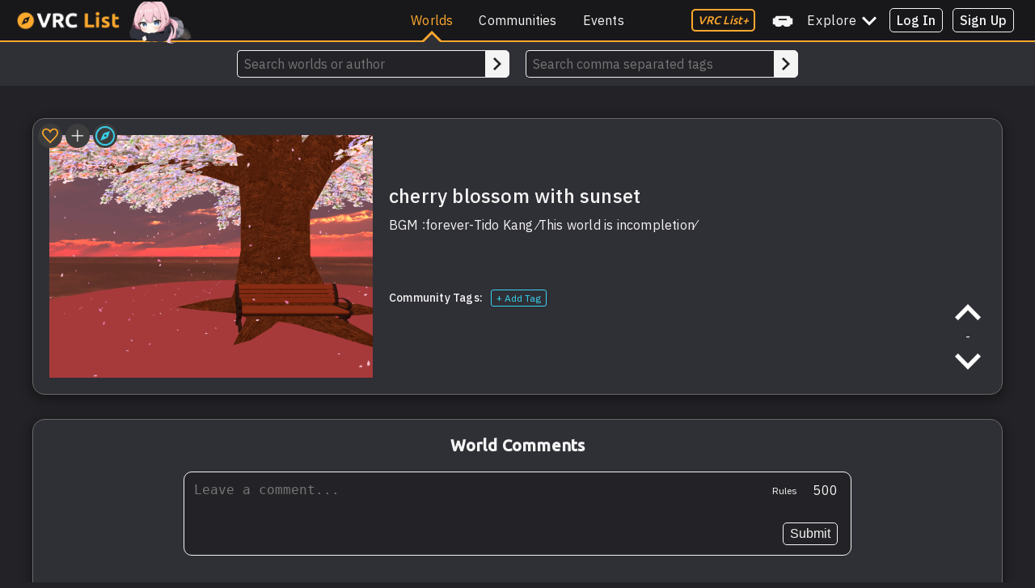

--- FILE ---
content_type: text/html; charset=utf-8
request_url: https://vrclist.com/world/96886
body_size: 855
content:
<!doctype html><html lang="en"><head><meta charset="UTF-8"><meta http-equiv="X-UA-Compatible" content="IE=edge"><meta name="viewport" content="width=device-width,initial-scale=1"><meta name="description" content="BGM ˸forever-Tido Kang ⁄This world is incompletion⁄"><meta name="keywords" content="afk"><meta name="title" content="cherry blossom with sunset VRChat World by LK 3346 on VRC List"><link rel="shortcut icon" href="https://api.vrclist.com/images/favicon.png" type="image/png"><meta name="twitter:card" content="summary_large_image"><meta name="twitter:site" content="@_heynova"><meta name="twitter:title" content="cherry blossom with sunset VRChat World by LK 3346 on VRC List"><meta name="twitter:description" content="BGM ˸forever-Tido Kang ⁄This world is incompletion⁄"><meta name="twitter:creator" content="@_heynova"><meta name="twitter:image" content="https://thumbnails.vrclist.com/96886.png"><meta property="og:title" content="cherry blossom with sunset VRChat World by LK 3346 on VRC List"/><meta property="og:type" content="article"/><meta property="og:url" content="https://vrclist.com"/><meta property="og:image" content="https://thumbnails.vrclist.com/96886.png"/><meta property="og:description" content="BGM ˸forever-Tido Kang ⁄This world is incompletion⁄"/><meta property="og:site_name" content="VRC List - Find VRChat Worlds, Communities and Events"/><title>cherry blossom with sunset VRChat World by LK 3346 on VRC List</title><script defer="defer" src="/eventBus.cb7bb3b894eb1fa02aee.js"></script><script defer="defer" src="/isLoggedIn.9e02a569c5162d37ee07.js"></script><script defer="defer" src="/world.0ee8b38a1ba8d7ca5d71.js"></script></head><body style="background-color:#232327"><nav-bar></nav-bar><standalone-search></standalone-search><world-page></world-page><image-modal></image-modal><world-update-request></world-update-request><world-update-request-confirmation></world-update-request-confirmation><sign-up></sign-up><log-in></log-in><verify-vrchat></verify-vrchat><forgotten-password></forgotten-password><comment-rules></comment-rules><comment-delete></comment-delete><comment-report></comment-report><comment-reported></comment-reported><being-blocked></being-blocked><add-world></add-world><playlist-world></playlist-world><script defer="defer" src="https://cloud.umami.is/script.js" data-website-id="9a679b86-3ceb-465f-881f-79d397cd9b9c"></script><script defer src="https://static.cloudflareinsights.com/beacon.min.js/vcd15cbe7772f49c399c6a5babf22c1241717689176015" integrity="sha512-ZpsOmlRQV6y907TI0dKBHq9Md29nnaEIPlkf84rnaERnq6zvWvPUqr2ft8M1aS28oN72PdrCzSjY4U6VaAw1EQ==" data-cf-beacon='{"version":"2024.11.0","token":"10bf156d321543e6988587ea7d78b64d","r":1,"server_timing":{"name":{"cfCacheStatus":true,"cfEdge":true,"cfExtPri":true,"cfL4":true,"cfOrigin":true,"cfSpeedBrain":true},"location_startswith":null}}' crossorigin="anonymous"></script>
</body></html>